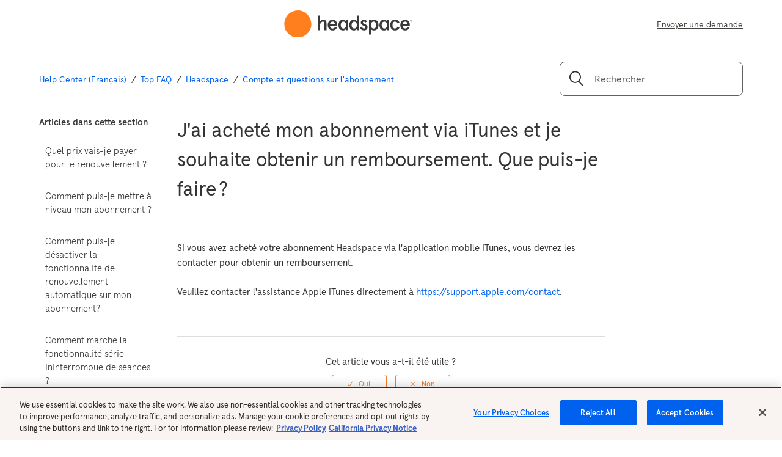

--- FILE ---
content_type: text/html; charset=utf-8
request_url: https://help.headspace.com/hc/fr/articles/115013837848-J-ai-achet%C3%A9-mon-abonnement-via-iTunes-et-je-souhaite-obtenir-un-remboursement-Que-puis-je-faire
body_size: 8439
content:
<!DOCTYPE html>
<html dir="ltr" lang="fr">
<head>
  <meta charset="utf-8" />
  <!-- v26867 -->


  <title>J&#39;ai acheté mon abonnement via iTunes et je souhaite obtenir un remboursement. Que puis-je faire ? &ndash; Help Center (Français)</title>

  <meta name="csrf-param" content="authenticity_token">
<meta name="csrf-token" content="hc:meta:server:0XzGnjUdt5aMSjkKfcIYV-noS2FZtCl0zqsBXM2jSTDfrrMZb4qGweM1nAWvBZfrdBhqv7uWIN8Mtyb0_JJJRw">

  <meta name="description" content="Si vous avez acheté votre abonnement Headspace via l'application mobile iTunes, vous devrez les contacter pour obtenir un..." /><meta property="og:image" content="https://help.headspace.com/hc/theming_assets/01HZPN3DH5W9HDMYC197XD77KK" />
<meta property="og:type" content="website" />
<meta property="og:site_name" content="Help Center (Français)" />
<meta property="og:title" content="J'ai acheté mon abonnement via iTunes et je souhaite obtenir un remboursement. Que puis-je faire ?" />
<meta property="og:description" content="Si vous avez acheté votre abonnement Headspace via l'application mobile iTunes, vous devrez les contacter pour obtenir un remboursement.Veuillez contacter l'assistance Apple iTunes directement à ht..." />
<meta property="og:url" content="https://help.headspace.com/hc/fr/articles/115013837848-J-ai-achet%C3%A9-mon-abonnement-via-iTunes-et-je-souhaite-obtenir-un-remboursement-Que-puis-je-faire" />
<link rel="canonical" href="https://help.headspace.com/hc/fr/articles/115013837848-J-ai-achet%C3%A9-mon-abonnement-via-iTunes-et-je-souhaite-obtenir-un-remboursement-Que-puis-je-faire">
<link rel="alternate" hreflang="de" href="https://help.headspace.com/hc/de/articles/115013837848-Ich-habe-mein-Abonnement-%C3%BCber-iTunes-erworben-und-m%C3%B6chte-eine-R%C3%BCckerstattung-erhalten-Was-kann-ich-tun">
<link rel="alternate" hreflang="en-us" href="https://help.headspace.com/hc/en-us/articles/115013837848-I-purchased-my-subscription-via-the-Apple-App-Store-and-I-want-a-refund-What-can-I-do">
<link rel="alternate" hreflang="es-419" href="https://help.headspace.com/hc/es-419/articles/115013837848-Compr%C3%A9-mi-suscripci%C3%B3n-a-trav%C3%A9s-de-iTunes-y-quiero-un-reembolso-Qu%C3%A9-puedo-hacer">
<link rel="alternate" hreflang="fr" href="https://help.headspace.com/hc/fr/articles/115013837848-J-ai-achet%C3%A9-mon-abonnement-via-iTunes-et-je-souhaite-obtenir-un-remboursement-Que-puis-je-faire">
<link rel="alternate" hreflang="pt-br" href="https://help.headspace.com/hc/pt-br/articles/115013837848-Eu-comprei-minha-inscri%C3%A7%C3%A3o-atrav%C3%A9s-da-App-Store-da-Apple-e-quero-um-reembolso-Como-fazer">
<link rel="alternate" hreflang="x-default" href="https://help.headspace.com/hc/en-us/articles/115013837848-I-purchased-my-subscription-via-the-Apple-App-Store-and-I-want-a-refund-What-can-I-do">

  <link rel="stylesheet" href="//static.zdassets.com/hc/assets/application-f34d73e002337ab267a13449ad9d7955.css" media="all" id="stylesheet" />
    <!-- Entypo pictograms by Daniel Bruce — www.entypo.com -->
    <link rel="stylesheet" href="//static.zdassets.com/hc/assets/theming_v1_support-e05586b61178dcde2a13a3d323525a18.css" media="all" />
  <link rel="stylesheet" type="text/css" href="/hc/theming_assets/717481/220868/style.css?digest=45665699351067">

  <link rel="icon" type="image/x-icon" href="/hc/theming_assets/01HZPN3DNB5QZGH43Q4RT5RMXY">

    <script src="//static.zdassets.com/hc/assets/jquery-ed472032c65bb4295993684c673d706a.js"></script>
    

  <meta content="width=device-width, initial-scale=1.0, maximum-scale=1.0, user-scalable=0" name="viewport" />
<!-- OneTrust Cookies Consent Notice start for help.headspace.com -->

<script src="https://cdn.cookielaw.org/scripttemplates/otSDKStub.js"  type="text/javascript" charset="UTF-8" data-domain-script="110788c0-386c-44d4-986d-c52f44074f90" ></script>
<script type="text/javascript">
function OptanonWrapper() { }
</script>
<!-- OneTrust Cookies Consent Notice end for help.headspace.com -->
  <script type="text/javascript" src="/hc/theming_assets/717481/220868/script.js?digest=45665699351067"></script>
</head>
<body class="">
  
  
  

  <header class="header">
  <div class="logo">
    <a title="Accueil" href="/hc/fr">

    	<img src="/hc/theming_assets/01HZPN3D3GJ8E2KKSCJW46HDN2">
    </a>

  </div>
  <div class="nav-wrapper">
    <a class="submit-a-request" href="/hc/fr/requests/new">Envoyer une demande</a>
  </div>
</header>


  <main role="main">
    <div class="container-divider"></div>
<div class="container">
  <nav class="sub-nav">
    <ol class="breadcrumbs">
  
    <li title="Help Center (Français)">
      
        <a href="/hc/fr">Help Center (Français)</a>
      
    </li>
  
    <li title="Top FAQ">
      
        <a href="/hc/fr/categories/202463397-Top-FAQ">Top FAQ</a>
      
    </li>
  
    <li title="Headspace">
      
        <a href="/hc/fr/sections/19786924236571-Headspace">Headspace</a>
      
    </li>
  
    <li title="Compte et questions sur l&#39;abonnement">
      
        <a href="/hc/fr/sections/115002516947-Compte-et-questions-sur-l-abonnement">Compte et questions sur l&#39;abonnement</a>
      
    </li>
  
</ol>

    <form role="search" class="search" data-search="" action="/hc/fr/search" accept-charset="UTF-8" method="get"><input type="hidden" name="utf8" value="&#x2713;" autocomplete="off" /><input type="hidden" name="category" id="category" value="202463397" autocomplete="off" />
<input type="search" name="query" id="query" placeholder="Rechercher" aria-label="Rechercher" /></form>
  </nav>

  <div class="article-container" id="article-container">
    <section class="article-sidebar">
      <section class="section-articles collapsible-sidebar">
        <h3 class="collapsible-sidebar-title sidenav-title">Articles dans cette section</h3>
        <ul>
          
            <li>
              <a href="/hc/fr/articles/360022693293-Quel-prix-vais-je-payer-pour-le-renouvellement" class="sidenav-item ">Quel prix vais-je payer pour le renouvellement ?</a>
            </li>
          
            <li>
              <a href="/hc/fr/articles/218393768-Comment-puis-je-mettre-%C3%A0-niveau-mon-abonnement" class="sidenav-item ">Comment puis-je mettre à niveau mon abonnement ?</a>
            </li>
          
            <li>
              <a href="/hc/fr/articles/115008364888-Comment-puis-je-d%C3%A9sactiver-la-fonctionnalit%C3%A9-de-renouvellement-automatique-sur-mon-abonnement" class="sidenav-item ">Comment puis-je désactiver la fonctionnalité de renouvellement automatique sur mon abonnement?</a>
            </li>
          
            <li>
              <a href="/hc/fr/articles/215730567-Comment-marche-la-fonctionnalit%C3%A9-s%C3%A9rie-ininterrompue-de-s%C3%A9ances" class="sidenav-item ">Comment marche la fonctionnalité série ininterrompue de séances ?</a>
            </li>
          
            <li>
              <a href="/hc/fr/articles/115008121927-Comment-puis-je-mettre-%C3%A0-jour-le-mot-de-passe-sur-mon-compte" class="sidenav-item ">Comment puis-je mettre à jour le mot de passe sur mon compte ?</a>
            </li>
          
            <li>
              <a href="/hc/fr/articles/115008364988-Comment-puis-je-annuler-mon-abonnement" class="sidenav-item ">Comment puis-je annuler mon abonnement ?</a>
            </li>
          
            <li>
              <a href="/hc/fr/articles/115013837848-J-ai-achet%C3%A9-mon-abonnement-via-iTunes-et-je-souhaite-obtenir-un-remboursement-Que-puis-je-faire" class="sidenav-item current-article">J&#39;ai acheté mon abonnement via iTunes et je souhaite obtenir un remboursement. Que puis-je faire ?</a>
            </li>
          
            <li>
              <a href="/hc/fr/articles/360046188254-Pourquoi-mon-compte-est-il-toujours-bloqu%C3%A9" class="sidenav-item ">Pourquoi mon compte est-il toujours bloqué ?</a>
            </li>
          
            <li>
              <a href="/hc/fr/articles/115014780447-Comment-puis-je-annuler-mon-abonnement-si-je-m-abonne-sur-iTunes-ou-Google-Play" class="sidenav-item ">Comment puis-je annuler mon abonnement si je m&#39;abonne sur iTunes ou Google Play ?</a>
            </li>
          
            <li>
              <a href="/hc/fr/articles/115015331867-Quel-est-le-prix-d-un-abonnement-Headspace" class="sidenav-item ">Quel est le prix d&#39;un abonnement Headspace ?</a>
            </li>
          
        </ul>
        
      </section>
    </section>

    <article class="article">
      <header class="article-header">
        <h1 title="J&#39;ai acheté mon abonnement via iTunes et je souhaite obtenir un remboursement. Que puis-je faire ?" class="article-title">
          J&#39;ai acheté mon abonnement via iTunes et je souhaite obtenir un remboursement. Que puis-je faire ?
          
        </h1>

      <section class="article-info">
        <div class="article-content">
          <div class="article-body"><p><span data-sheets-userformat='{"2":9091,"3":[null,0],"4":[null,2,10027263],"10":2,"11":4,"12":0,"16":10}' data-sheets-value='{"1":2,"2":"If you purchased your Headspace subscription via iTunes, you will need to contact them in order to get a refund.\n\nPlease contact iTunes Customer Support directly at https://support.apple.com/contact.  \n\n"}'>Si vous avez acheté votre abonnement Headspace via l'application mobile iTunes, vous devrez les contacter pour obtenir un remboursement.<br/><br/>Veuillez contacter l'assistance Apple iTunes directement à <a href="https://support.apple.com/contact" rel="noopener" target="_blank">https://support.apple.com/contact</a>. <br/></span></p></div>

          <div class="article-attachments">
            <ul class="attachments">
              
            </ul>
          </div>
        </div>
      </section>

      <footer>
        <div class="article-footer">
         
        </div>
        
          <div class="article-votes">
            <span class="article-votes-question">Cet article vous a-t-il été utile ?</span>
            <div class="article-votes-controls" role='radiogroup'>
              <a class="button article-vote article-vote-up" data-helper="vote" data-item="article" data-type="up" data-id="115013837848" data-upvote-count="314" data-vote-count="1403" data-vote-sum="-775" data-vote-url="/hc/fr/articles/115013837848/vote" data-value="null" data-label="Utilisateurs qui ont trouvé cela utile : 314 sur 1403" data-selected-class="null" aria-selected="false" role="radio" rel="nofollow" title="Oui" href="#"></a>
              <a class="button article-vote article-vote-down" data-helper="vote" data-item="article" data-type="down" data-id="115013837848" data-upvote-count="314" data-vote-count="1403" data-vote-sum="-775" data-vote-url="/hc/fr/articles/115013837848/vote" data-value="null" data-label="Utilisateurs qui ont trouvé cela utile : 314 sur 1403" data-selected-class="null" aria-selected="false" role="radio" rel="nofollow" title="Non" href="#"></a>
            </div>
            <small class="article-votes-count">
              <span class="article-vote-label" data-helper="vote" data-item="article" data-type="label" data-id="115013837848" data-upvote-count="314" data-vote-count="1403" data-vote-sum="-775" data-vote-url="/hc/fr/articles/115013837848/vote" data-value="null" data-label="Utilisateurs qui ont trouvé cela utile : 314 sur 1403">Utilisateurs qui ont trouvé cela utile : 314 sur 1403</span>
            </small>
          </div>
        

        <div class="article-more-questions">
          Vous avez d’autres questions ? <a href="/hc/fr/requests/new">Envoyer une demande</a>
        </div>
        <div class="article-return-to-top">
          <a href="#article-container">Retour en haut<span class="icon-arrow-up"></span></a>
        </div>
      </footer>



        

                  
      </div>
    </article>
  </div>
</div>

  </main>

  <footer class="hs-footer">
    <div class="container  hidden-xs">
    <nav class="footer-nav">
  <div class="footer-categories">
    <section>
      <h4>Get some Headspace</h4>
      <ul>
        <li>
          <a href="https://www.headspace.com/buy/gift" target="_top">
            Gift Headspace
          </a>
        </li>
        <li>
          <a href="https://www.headspace.com/buy" target="_top">
            Buy Headspace
          </a>
        </li>
        <li>
          <a href="https://www.headspace.com/blog" target="_top">
            Blog
          </a>
        </li>
      </ul>
    </section>
    <section>
      <h4>About Us</h4>
      <ul>
        <li>
          <a href="https://www.headspace.com/about-us" target="_top">
            About Us
          </a>
        </li>
        <li>
          <a href="https://www.headspace.com/andy-puddicombe" target="_top">
            Andy
          </a>
        </li>
        <li>
          <a href="https://www.headspace.com/press-and-media" target="_top">
            Press &amp; Media
          </a>
        </li>
        <li>
          <a href="https://www.headspace.com/join-us" target="_top">
            Careers
          </a>
        </li>
        <li>
          <a href="https://www.headspace.com/partners" target="_top">
            Brand Partners
          </a>
        </li>
        <li>
          <a
            href="https://www.headspace.com/science/meditation-research"
            target="_top"
          >
            Research Partnerships
          </a>
        </li>
      </ul>
    </section>
    <section>
      <h4>Support</h4>
      <ul>
        <li>
          <a
            href="https://www.headspace.com/headspace-meditation-books"
            target="_top"
          >
            Books
          </a>
        </li>
        <li>
          <a href="https://www.headspace.com/contact-us" target="_top">
            Contact Us
          </a>
        </li>
        <li>
          <a href="https://www.headspace.com/cookie-policy" target="_top">
            Cookie Policy
          </a>
        </li>
      </ul>
    </section>
  </div>
  <div>
    <section>
      <h4>Get the app</h4>
      <ul>
        <li>
          <a
  href="https://www.headspace.com/app-download?_gl=1%2A1d8oskj%2A_gcl_au%2AMTA0MjE5MTEyNS4xNjg4NDczNDE5&_branch_match_id=1120822375724267116&utm_source=Web&utm_campaign=Website%20App%20Store%20Button&utm_medium=marketing&_branch_referrer=H4sIAAAAAAAAA8soKSkottLXz0hNTCkuSExO1UssKNDLyczL1g83KzAwdQlzTjW3j0%2FPsTXUMkyxyC%2FOztKKT0%2FOiU8s1fINcTTwzXI19Q1xrfQLNqnwy0o38XNJrvJzcTUFAMNCn2pYAAAA"
  rel="noopener noreferrer"
  target="_blank"
>
          <img src="/hc/theming_assets/01HZPN3D7WEBHRTNTMB8AGQF8X" />
          </a>
        </li>
        <li>
          <a
  href="https://www.headspace.com/app-download?_gl=1%2A1d8oskj%2A_gcl_au%2AMTA0MjE5MTEyNS4xNjg4NDczNDE5&_branch_match_id=1120822375724267116&utm_source=Web&utm_campaign=Website%20App%20Store%20Button&utm_medium=marketing&_branch_referrer=H4sIAAAAAAAAA8soKSkottLXz0hNTCkuSExO1UssKNDLyczL1g83KzAwdQlzTjW3j0%2FPsTXUMkyxyC%2FOztKKT0%2FOiU8s1fINcTTwzXI19Q1xrfQLNqnwy0o38XNJrvJzcTUFAMNCn2pYAAAA"
  rel="noopener noreferrer"
  target="_blank"
>
          	<img src="/hc/theming_assets/01HZPN3DCC06DZE6FEM0NXSYK5" />
          </a>
        </li>
      </ul>
    </section>
  </div>
</nav>
    </div>

    <div class="copyright">
  <ul class="footer-links">
    <li>
      &copy; &nbsp;
      <script type="text/javascript">
        document.write(new Date().getFullYear());
      </script>
      Headspace Inc.
    </li>
    <li class="footer-link-hidden-mobile">
      <a href="https://www.headspace.com/terms-and-conditions">
        Terms &amp; Conditions
      </a>
    </li>
    <li class="footer-link-hidden-mobile">
      <a href="https://www.headspace.com/privacy-policy">Privacy Policy</a>
    </li>
    <li class="footer-link-hidden-mobile">
      <a href="www.headspace.com/consumer-health-data">Consumer Health Data</a>
    </li>
    <li class="footer-link-hidden-mobile">
      <a href="https://www.headspace.com/privacy-policy#10b">CA CCPA Notice</a>
    </li>
    <li class="footer-link-hidden-mobile">
      <span class="link-icon">
        <button id="ot-sdk-btn" class="ot-sdk-show-settings help-footer-link">
          Cookie Settings
        </button>
        <img class="link-icon-image" src="https://static.headspace.com/legal/privacyoptions.svg" alt="Privacy Icon" />
      </span>
    </li>
  </ul>
  <ul class="social-icons">
    <li>
      <a
        aria-label="Open Headspace Facebook"
        href="https://www.facebook.com/Headspace"
        target="_blank"
        rel="noopener noreferrer"
      >
        <span>
          <svg
            xmlns="http://www.w3.org/2000/svg"
            width="1em"
            height="1em"
            fill="none"
            viewBox="0 0 24 24"
            aria-hidden="true"
          >
            <path
              fill="currentColor"
              d="M13.544 22.018H9.37V12H7.325V8.544h2.07v-2.07c0-2.822 1.17-4.492 4.492-4.492h2.763v3.456h-1.72c-1.294 0-1.377.485-1.377 1.386v1.72h3.122L16.308 12h-2.764v10.018z"
            ></path>
          </svg>
        </span>
      </a>
    </li>
    <li>
      <a
        aria-label="Open Headspace Instagram"
        href="https://www.instagram.com/headspace/"
        target="_blank"
        rel="noopener noreferrer"
      >
        <span>
          <svg
            xmlns="http://www.w3.org/2000/svg"
            width="1em"
            height="1em"
            fill="none"
            viewBox="0 0 24 24"
            aria-hidden="true"
            class="css-zjik7"
          >
            <path
              fill="currentColor"
              fill-rule="evenodd"
              d="M7.671 1.564c1.12-.05 1.478-.063 4.33-.063 2.85 0 3.208.012 4.328.063 1.117.051 1.88.229 2.548.488.7.264 1.336.677 1.86 1.211.534.525.947 1.16 1.211 1.86.26.668.437 1.43.488 2.548.051 1.12.063 1.478.063 4.329s-.012 3.209-.063 4.329c-.051 1.117-.229 1.88-.488 2.548a5.368 5.368 0 01-3.07 3.07c-.668.26-1.431.438-2.55.489-1.119.05-1.476.063-4.328.063-2.851 0-3.209-.012-4.328-.063-1.118-.051-1.881-.229-2.55-.488a5.144 5.144 0 01-1.859-1.211 5.145 5.145 0 01-1.21-1.86c-.26-.668-.438-1.43-.489-2.548-.05-1.12-.063-1.478-.063-4.329s.012-3.209.063-4.329c.051-1.117.229-1.88.488-2.548.264-.7.677-1.335 1.211-1.86a5.145 5.145 0 011.86-1.21c.668-.26 1.43-.438 2.548-.489zm8.572 1.89c-1.107-.05-1.44-.061-4.243-.061-2.803 0-3.135.01-4.242.06-1.024.048-1.58.219-1.95.362a3.25 3.25 0 00-1.207.786 3.253 3.253 0 00-.786 1.207c-.143.37-.315.926-.361 1.95-.05 1.107-.061 1.439-.061 4.242 0 2.804.01 3.136.06 4.243.047 1.023.219 1.58.362 1.95.169.455.437.868.786 1.206a3.25 3.25 0 001.207.786c.37.144.926.315 1.95.361 1.106.05 1.438.062 4.242.062 2.804 0 3.136-.011 4.243-.062 1.023-.046 1.58-.217 1.95-.361a3.477 3.477 0 001.992-1.993c.143-.37.315-.926.361-1.95.05-1.107.061-1.438.061-4.242 0-2.803-.01-3.135-.06-4.242-.047-1.024-.219-1.58-.362-1.95a3.255 3.255 0 00-.786-1.207 3.254 3.254 0 00-1.207-.786c-.37-.143-.926-.314-1.95-.361zm2.621 2.942a1.26 1.26 0 11-2.52 0 1.26 1.26 0 012.52 0zM6.61 12a5.391 5.391 0 1110.782 0A5.391 5.391 0 016.61 12zM12 15.5a3.5 3.5 0 100-7 3.5 3.5 0 000 7z"
              clip-rule="evenodd"
            ></path>
          </svg>
        </span>
      </a>
    </li>
    <li>
      <a
        aria-label="Open Headspace Linkedin"
        href="https://www.linkedin.com/company/headspace-meditation-limited"
        target="_blank"
        rel="noopener noreferrer"
      >
        <span class="css-1fvtd4u">
          <svg
            xmlns="http://www.w3.org/2000/svg"
            width="1em"
            height="1em"
            fill="none"
            viewBox="0 0 24 24"
            aria-hidden="true"
            class="css-zjik7"
          >
            <path
              fill="currentColor"
              d="M20.449 2H3.496C2.665 2 2 2.667 2 3.444v17.112C2 21.333 2.665 22 3.496 22h17.008c.831 0 1.496-.667 1.496-1.444V3.444A1.57 1.57 0 0020.449 2zM7.928 19.056H4.936V9.5h2.937v9.556h.055zM6.432 8.166a1.728 1.728 0 01-1.717-1.722c0-.944.775-1.666 1.717-1.666.942 0 1.718.778 1.718 1.722s-.776 1.667-1.718 1.667zm12.576 10.89h-2.936v-4.667c0-1.111 0-2.556-1.551-2.556-1.552 0-1.773 1.223-1.773 2.445V19H9.756V9.5h2.826v1.278h.055c.388-.778 1.385-1.556 2.826-1.556 2.991 0 3.545 2 3.545 4.556v5.278z"
            ></path>
          </svg>
        </span>
      </a>
    </li>
    <li>
      <a
        aria-label="Open Headspace Twitter"
        href="https://twitter.com/Headspace"
        target="_blank"
        rel="noopener noreferrer"
      >
        <span>
          <svg
            xmlns="http://www.w3.org/2000/svg"
            width="1em"
            height="1em"
            fill="none"
            viewBox="0 0 24 24"
            aria-hidden="true"
            class="css-zjik7"
          >
            <path
              fill="currentColor"
              fill-rule="evenodd"
              d="M8.068 20.714c8.004 0 12.381-6.63 12.381-12.381 0-.188-.004-.376-.012-.563a8.853 8.853 0 002.17-2.253 8.68 8.68 0 01-2.498.685 4.367 4.367 0 001.913-2.407 8.72 8.72 0 01-2.763 1.057 4.352 4.352 0 00-7.415 3.968 12.356 12.356 0 01-8.97-4.547 4.34 4.34 0 00-.59 2.188c0 1.51.769 2.842 1.937 3.622a4.32 4.32 0 01-1.971-.544v.055c0 2.107 1.5 3.867 3.49 4.266a4.356 4.356 0 01-1.965.074 4.356 4.356 0 004.065 3.023 8.73 8.73 0 01-5.404 1.863 8.89 8.89 0 01-1.038-.06 12.317 12.317 0 006.67 1.954"
              clip-rule="evenodd"
            ></path>
          </svg>
        </span>
      </a>
    </li>
    <li>
      <a
        aria-label="Open Headspace Youtube"
        href="https://www.youtube.com/user/Getsomeheadspace"
        target="_blank"
        rel="noopener noreferrer"
      >
        <span class="css-1fvtd4u">
          <svg
            xmlns="http://www.w3.org/2000/svg"
            width="1em"
            height="1em"
            fill="none"
            viewBox="0 0 24 24"
            aria-hidden="true"
          >
            <path
              fill="currentColor"
              fill-rule="evenodd"
              d="M21.84 5.432c.484.637.799 1.386.915 2.177a33.31 33.31 0 01.22 3.557v1.665a33.24 33.24 0 01-.138 3.54 4.746 4.746 0 01-.914 2.176 3.137 3.137 0 01-2.195.914c-3.11.229-7.682.229-7.682.229s-5.707-.055-7.463-.22a3.722 3.722 0 01-2.423-.914 4.747 4.747 0 01-.915-2.177 33.19 33.19 0 01-.22-3.548v-1.665a33.188 33.188 0 01.184-3.575c.116-.791.43-1.54.914-2.177a3.137 3.137 0 012.195-.915C7.428 4.28 12 4.28 12 4.28s4.573 0 7.646.238a3.137 3.137 0 012.195.914zM9.733 8.68v6.164l5.926-3.073L9.732 8.68z"
              clip-rule="evenodd"
            ></path>
          </svg>
        </span>
      </a>
    </li>
  </ul>
</div>
 </footer>
<!--<script
  async
  id="__ada"
  data-handle="headspace"
  src="https://static.ada.support/embed2.js"
></script> -->
<script type="text/javascript">
  var windowLocale = window.location.href
         .split('/hc/')[1]
         .split('/')[0] ;
    
  var language = '';
  
  switch(windowLocale){
  	case 'pt-br':
  		language = 'pt';
  		break;
  	case 'es-419': 
  		language = 'es'; 
  		break; 
  	case 'de': 
  	case 'fr':
  		language = windowLocale; 
  		break;
  	default:
  		language = 'en'; 
  }
  
  
  
  /*
  window.adaSettings = {
    hideMask: false,
    language,
  	adaReadyCallback: ({ isRolledOut }) => {
      if (!isRolledOut) {
        // Instantiate ZD Widget here
				zE(function() {zE.show();});
      }
    },
    crossWindowPersistence: true,
  }
  */
</script>

<!-- c7o.ai bot widget begin -->
<link href="https://unpkg.com/@enegelai/bot-widget/dist/enegelaibot.css" rel="stylesheet">
<script src="https://unpkg.com/@enegelai/bot-widget/dist/enegelaibot.umd.js" type="text/javascript" async></script>
<style>
enegelai-bot {
  --enegelai-bot-header-background: #FF9447;
  --enegelai-bot-header-color: rgba(255, 255, 255, 1.00);
  --enegelai-bot-message-user-background: rgba(250, 250, 250, 1.00);
  --enegelai-bot-message-user-color: rgba(0, 0, 0, 1.00);
  --enegelai-bot-message-bot-background: rgba(250, 250, 250, 1.00);
  --enegelai-bot-message-bot-color: rgba(0, 0, 0, 1.00);
  --enegelai-bot-anchor-background: #FF6F12;
  --enegelai-bot-anchor-border-color: #FF8081;
  --enegelai-bot-form-submit-background: rgba(0, 209, 118, 1.00);
  --enegelai-bot-form-submit-border: rgba(0, 209, 118, 1.00);
  --enegelai-bot-popup-min-height: 60px;
}
</style>
<script>
    (function() {
        var el = document.createElement('enegelai-bot');
        el.setAttribute('name', 'Headspace Support');
        el.setAttribute('url', 'bot-service.enegel.ai');
        el.setAttribute('org-id', 'headspace');
        el.setAttribute('bot-id', '6by90y5use');
        el.setAttribute('logo-url', 'https://storage.googleapis.com/c7o-yagi5wlved-cdn/headspace/logos/p25mmayuqo_Sky%20Image.svgpng');
        document.body.appendChild(el);
    })();
</script>
<!-- c7o.ai bot widget end -->


  <!-- / -->

  
  <script src="//static.zdassets.com/hc/assets/fr.9c34299558014f9801ff.js"></script>
  

  <script type="text/javascript">
  /*

    Greetings sourcecode lurker!

    This is for internal Zendesk and legacy usage,
    we don't support or guarantee any of these values
    so please don't build stuff on top of them.

  */

  HelpCenter = {};
  HelpCenter.account = {"subdomain":"headspacehelp","environment":"production","name":"Headspace"};
  HelpCenter.user = {"identifier":"da39a3ee5e6b4b0d3255bfef95601890afd80709","email":null,"name":"","role":"anonymous","avatar_url":"https://assets.zendesk.com/hc/assets/default_avatar.png","is_admin":false,"organizations":[],"groups":[]};
  HelpCenter.internal = {"asset_url":"//static.zdassets.com/hc/assets/","web_widget_asset_composer_url":"https://static.zdassets.com/ekr/snippet.js","current_session":{"locale":"fr","csrf_token":"hc:hcobject:server:aMOJ-fc-IBofoij-iyk1nHOq8Op5dLZqv1EcTN5-M-JmEfx-rakRTXDdjfFZ7rog7lrRNJtWv8F9TTvk708zlQ","shared_csrf_token":null},"usage_tracking":{"event":"article_viewed","data":"[base64]","url":"https://help.headspace.com/hc/activity"},"current_record_id":"115013837848","current_record_url":"/hc/fr/articles/115013837848-J-ai-achet%C3%A9-mon-abonnement-via-iTunes-et-je-souhaite-obtenir-un-remboursement-Que-puis-je-faire","current_record_title":"J'ai acheté mon abonnement via iTunes et je souhaite obtenir un remboursement. Que puis-je faire ?","current_text_direction":"ltr","current_brand_id":220868,"current_brand_name":"Headspace","current_brand_url":"https://headspacehelp.zendesk.com","current_brand_active":true,"current_path":"/hc/fr/articles/115013837848-J-ai-achet%C3%A9-mon-abonnement-via-iTunes-et-je-souhaite-obtenir-un-remboursement-Que-puis-je-faire","show_autocomplete_breadcrumbs":true,"user_info_changing_enabled":false,"has_user_profiles_enabled":false,"has_end_user_attachments":true,"user_aliases_enabled":false,"has_anonymous_kb_voting":true,"has_multi_language_help_center":true,"show_at_mentions":false,"embeddables_config":{"embeddables_web_widget":false,"embeddables_help_center_auth_enabled":false,"embeddables_connect_ipms":false},"answer_bot_subdomain":"static","gather_plan_state":"subscribed","has_article_verification":true,"has_gather":true,"has_ckeditor":false,"has_community_enabled":false,"has_community_badges":true,"has_community_post_content_tagging":false,"has_gather_content_tags":true,"has_guide_content_tags":true,"has_user_segments":true,"has_answer_bot_web_form_enabled":false,"has_garden_modals":false,"theming_cookie_key":"hc-da39a3ee5e6b4b0d3255bfef95601890afd80709-2-preview","is_preview":false,"has_search_settings_in_plan":true,"theming_api_version":1,"theming_settings":{"color_1":"#f47d30","color_2":"rgba(255, 255, 255, 1)","color_3":"#333333","color_4":"#f47d30","color_5":"#ffffff","font_1":"-apple-system, BlinkMacSystemFont, 'Segoe UI', Helvetica, Arial, sans-serif","font_2":"-apple-system, BlinkMacSystemFont, 'Segoe UI', Helvetica, Arial, sans-serif","logo":"/hc/theming_assets/01HZPN3DH5W9HDMYC197XD77KK","favicon":"/hc/theming_assets/01HZPN3DNB5QZGH43Q4RT5RMXY","homepage_background_image":"/hc/theming_assets/01HZPN3DT3RHDWXCHZD705VE6D","community_background_image":"/hc/theming_assets/01HZPN3DZQXD5FVERR7BYWQ1SB","community_image":"/hc/theming_assets/01HZPN3E5477MCDCSHTYK9NE2C"},"has_pci_credit_card_custom_field":true,"help_center_restricted":false,"is_assuming_someone_else":false,"flash_messages":[],"user_photo_editing_enabled":true,"user_preferred_locale":"en-us","base_locale":"fr","login_url":"https://headspacehelp.zendesk.com/access?brand_id=220868\u0026return_to=https%3A%2F%2Fhelp.headspace.com%2Fhc%2Ffr%2Farticles%2F115013837848-J-ai-achet%25C3%25A9-mon-abonnement-via-iTunes-et-je-souhaite-obtenir-un-remboursement-Que-puis-je-faire","has_alternate_templates":true,"has_custom_statuses_enabled":false,"has_hc_generative_answers_setting_enabled":true,"has_generative_search_with_zgpt_enabled":false,"has_suggested_initial_questions_enabled":false,"has_guide_service_catalog":true,"has_service_catalog_search_poc":false,"has_service_catalog_itam":false,"has_csat_reverse_2_scale_in_mobile":false,"has_knowledge_navigation":false,"has_unified_navigation":false,"has_unified_navigation_eap_access":false,"has_csat_bet365_branding":false,"version":"v26867","dev_mode":false};
</script>

  
  <script src="//static.zdassets.com/hc/assets/moment-3b62525bdab669b7b17d1a9d8b5d46b4.js"></script>
  <script src="//static.zdassets.com/hc/assets/hc_enduser-d7240b6eea31e24cbd47b3b04ab3c4c3.js"></script>
  
  
</body>
</html>